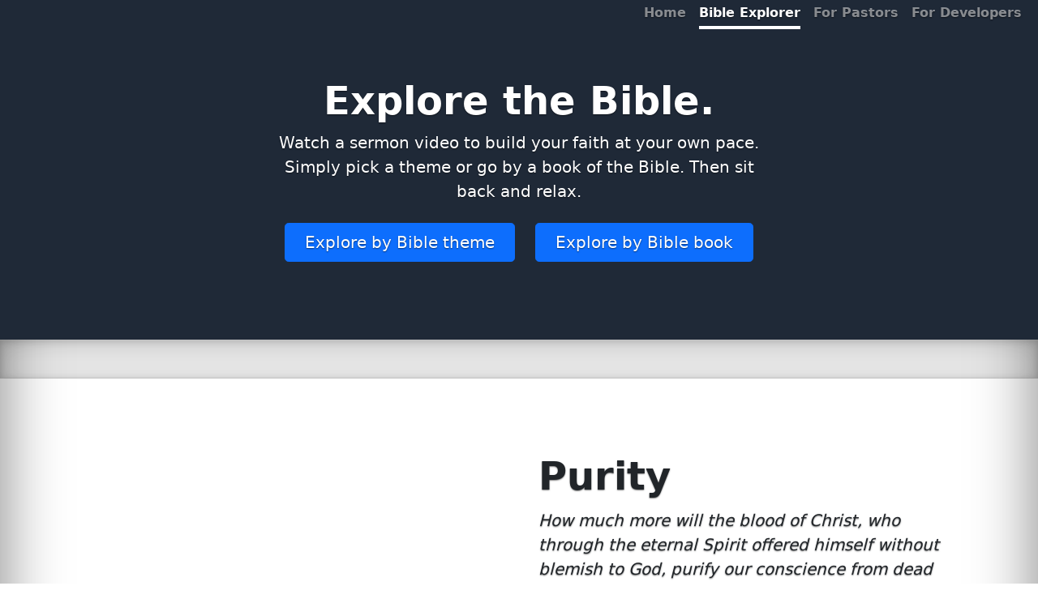

--- FILE ---
content_type: text/html; charset=UTF-8
request_url: https://getcontext.xyz/explorer.php?explore=Purity
body_size: 6305
content:


<!doctype html>
<html lang="en">
  <head>
    <meta charset="utf-8">
    <meta name="viewport" content="width=device-width, initial-scale=1">
    <meta name="description" content="Explore the Bible by reflecting on select verses and corresponding sermon videos.">
    <title>Christian Context | Explore the Bible</title>

    <!-- Bootstrap core CSS -->
	<link href="css/bootstrap.min.css" rel="stylesheet">

    <style>
      .bd-placeholder-img {
        font-size: 1.125rem;
        text-anchor: middle;
        -webkit-user-select: none;
        -moz-user-select: none;
        user-select: none;
      }

      @media (min-width: 768px) {
        .bd-placeholder-img-lg {
          font-size: 3.5rem;
        }
      }
    </style>

    <!-- Custom styles for this template -->
    <link href="css/cover.css" rel="stylesheet">
    <link href="css/heroes.css" rel="stylesheet">
    <link href="css/features.css" rel="stylesheet">
    
	<!-- Global site tag (gtag.js) - Google Analytics -->
	<script async src="https://www.googletagmanager.com/gtag/js?id=G-MP8S97JFQC"></script>
	<script>
	  window.dataLayer = window.dataLayer || [];
	  function gtag(){dataLayer.push(arguments);}
	  gtag('js', new Date());
	  gtag('config', 'G-MP8S97JFQC');
	</script>     
  </head>
  
<body>
<main>

  <header class="mb-auto">
    <div>
      <!--<h3 class="float-md-start mb-0 text-white">&nbsp;Christian Context API</h3>-->
      <nav class="nav nav-masthead justify-content-center float-md-end">
        <a class="nav-link" aria-current="page" href="https://www.getcontext.xyz">Home</a>
        <a class="nav-link active" href="https://www.getcontext.xyz/explorer.php">Bible Explorer</a>
        <a class="nav-link" href="https://www.getcontext.xyz/pastors.php">For Pastors</a>
        <a class="nav-link" href="https://www.getcontext.xyz/developers.php">For Developers</a>&nbsp;&nbsp;&nbsp;&nbsp;
      </nav>
    </div>
  </header>

  <div class="bg-custom text-secondary px-4 py-5 text-center">
    <div class="py-5">
      <h1 class="display-5 fw-bold text-white">Explore the Bible.</h1>
      <div class="col-lg-6 mx-auto">
        <p class="fs-5 mb-4 text-white">Watch a sermon video to build your faith at your own pace. Simply pick a theme or go by a book of the Bible. Then sit back and relax.</p>
        <div class="d-grid gap-2 d-sm-flex justify-content-sm-center">
          <a class="btn btn-primary btn-lg px-4 gap-3" href="#theme" role="button">Explore by Bible theme</a> &nbsp; &nbsp; &nbsp;  
          <a class="btn btn-primary btn-lg px-4 gap-3" href="#book" role="button">Explore by Bible book</a>
        </div>
      </div>
    </div>
  </div>
  
  <div class="b-example-divider"></div>
 

	<div class="container col-xxl-8 px-4 py-5">
    <div class="row flex-lg-row-reverse align-items-center g-5 py-5">
      <div class="col-lg-6">      
        
<h1 class="display-5 fw-bold lh-1 mb-3">Purity</h1><p class="lead"><i>How much more will the blood of Christ, who through the eternal Spirit offered himself without blemish to God, purify our conscience from dead works to serve the living God.<br/><a href="https://www.biblegateway.com/passage/?search=Hebrews%209&version=ESV" title=Read verse "Hebrews 9:14 in context" target="_blank">Hebrews 9:14</a></i></p><p class="lead">Explore this verse further: <a href="https://www.planobiblechapel.org/tcon/notes/html/nt/hebrews/hebrews.htm" title="Notes on Hebrews" target="_blank">Notes on Hebrews</a></p>        
      </div>
      <div class="col-10 col-sm-8 col-lg-6">
            
<iframe class="embed-responsive-item" src="https://www.youtube.com/embed/B_58IZ_a4OQ?rel=0" allowfullscreen width=427 height=220></iframe>  		
      </div>      
    </div>
  </div> 
  
   <div class="b-example-divider"></div>
  
  <div class="container px-4 py-5" id="theme">
  <h1 class="display-5 fw-bold text-center">Explore by Bible theme</h1>
  
  <div class="row g-4 py-5 row-cols-1 row-cols-lg-1">
  	<div class="feature col">
		<div class="accordion" id="accordionPanelsStayOpenExample">
		  <div class="accordion-item">
		    <h2 class="accordion-header" id="panelsStayOpen-headingOne">
		      <button class="accordion-button" type="button" data-bs-toggle="collapse" data-bs-target="#panelsStayOpen-collapseOne" aria-expanded="true" aria-controls="panelsStayOpen-collapseOne">
		        Bible Themes A - C
		      </button>
		    </h2>
		    <div id="panelsStayOpen-collapseOne" class="accordion-collapse collapse show" aria-labelledby="panelsStayOpen-headingOne">
		      <div class="accordion-body">
		        <a href="https://getcontext.xyz/explorer.php?explore=Abundance" title="Abundance" class="btn btn-primary btn-sm">Abundance</a> <a href="https://getcontext.xyz/explorer.php?explore=Acceptance" title="Acceptance" class="btn btn-primary btn-sm">Acceptance</a> <a href="https://getcontext.xyz/explorer.php?explore=Accountability" title="Accountability" class="btn btn-primary btn-sm">Accountability</a> <a href="https://getcontext.xyz/explorer.php?explore=Addiction" title="Addiction" class="btn btn-primary btn-sm">Addiction</a> <a href="https://getcontext.xyz/explorer.php?explore=Advent 2021" title="Advent 2021" class="btn btn-primary btn-sm">Advent 2021</a> <a href="https://getcontext.xyz/explorer.php?explore=Adversity" title="Adversity" class="btn btn-primary btn-sm">Adversity</a> <a href="https://getcontext.xyz/explorer.php?explore=Alcohol" title="Alcohol" class="btn btn-primary btn-sm">Alcohol</a> <a href="https://getcontext.xyz/explorer.php?explore=Anger" title="Anger" class="btn btn-primary btn-sm">Anger</a> <a href="https://getcontext.xyz/explorer.php?explore=Anxiety" title="Anxiety" class="btn btn-primary btn-sm">Anxiety</a> <a href="https://getcontext.xyz/explorer.php?explore=Attitude" title="Attitude" class="btn btn-primary btn-sm">Attitude</a> <a href="https://getcontext.xyz/explorer.php?explore=Authority" title="Authority" class="btn btn-primary btn-sm">Authority</a> <a href="https://getcontext.xyz/explorer.php?explore=Backsliding" title="Backsliding" class="btn btn-primary btn-sm">Backsliding</a> <a href="https://getcontext.xyz/explorer.php?explore=Balance" title="Balance" class="btn btn-primary btn-sm">Balance</a> <a href="https://getcontext.xyz/explorer.php?explore=Baptism" title="Baptism" class="btn btn-primary btn-sm">Baptism</a> <a href="https://getcontext.xyz/explorer.php?explore=Beauty" title="Beauty" class="btn btn-primary btn-sm">Beauty</a> <a href="https://getcontext.xyz/explorer.php?explore=Being a Servant" title="Being a Servant" class="btn btn-primary btn-sm">Being a Servant</a> <a href="https://getcontext.xyz/explorer.php?explore=Being Born Again" title="Being Born Again" class="btn btn-primary btn-sm">Being Born Again</a> <a href="https://getcontext.xyz/explorer.php?explore=Being Faithful" title="Being Faithful" class="btn btn-primary btn-sm">Being Faithful</a> <a href="https://getcontext.xyz/explorer.php?explore=Being Humble" title="Being Humble" class="btn btn-primary btn-sm">Being Humble</a> <a href="https://getcontext.xyz/explorer.php?explore=Being like Christ" title="Being like Christ" class="btn btn-primary btn-sm">Being like Christ</a> <a href="https://getcontext.xyz/explorer.php?explore=Being Positive" title="Being Positive" class="btn btn-primary btn-sm">Being Positive</a> <a href="https://getcontext.xyz/explorer.php?explore=Being Thankful" title="Being Thankful" class="btn btn-primary btn-sm">Being Thankful</a> <a href="https://getcontext.xyz/explorer.php?explore=Believing God" title="Believing God" class="btn btn-primary btn-sm">Believing God</a> <a href="https://getcontext.xyz/explorer.php?explore=Betrayal" title="Betrayal" class="btn btn-primary btn-sm">Betrayal</a> <a href="https://getcontext.xyz/explorer.php?explore=Bitterness" title="Bitterness" class="btn btn-primary btn-sm">Bitterness</a> <a href="https://getcontext.xyz/explorer.php?explore=Blessings" title="Blessings" class="btn btn-primary btn-sm">Blessings</a> <a href="https://getcontext.xyz/explorer.php?explore=Boldness" title="Boldness" class="btn btn-primary btn-sm">Boldness</a> <a href="https://getcontext.xyz/explorer.php?explore=Bondage" title="Bondage" class="btn btn-primary btn-sm">Bondage</a> <a href="https://getcontext.xyz/explorer.php?explore=Bullying" title="Bullying" class="btn btn-primary btn-sm">Bullying</a> <a href="https://getcontext.xyz/explorer.php?explore=Calling" title="Calling" class="btn btn-primary btn-sm">Calling</a> <a href="https://getcontext.xyz/explorer.php?explore=Change" title="Change" class="btn btn-primary btn-sm">Change</a> <a href="https://getcontext.xyz/explorer.php?explore=Character" title="Character" class="btn btn-primary btn-sm">Character</a> <a href="https://getcontext.xyz/explorer.php?explore=Cheating" title="Cheating" class="btn btn-primary btn-sm">Cheating</a> <a href="https://getcontext.xyz/explorer.php?explore=Children" title="Children" class="btn btn-primary btn-sm">Children</a> <a href="https://getcontext.xyz/explorer.php?explore=Clarity" title="Clarity" class="btn btn-primary btn-sm">Clarity</a> <a href="https://getcontext.xyz/explorer.php?explore=Commitment" title="Commitment" class="btn btn-primary btn-sm">Commitment</a> <a href="https://getcontext.xyz/explorer.php?explore=Communion" title="Communion" class="btn btn-primary btn-sm">Communion</a> <a href="https://getcontext.xyz/explorer.php?explore=Community" title="Community" class="btn btn-primary btn-sm">Community</a> <a href="https://getcontext.xyz/explorer.php?explore=Compassion" title="Compassion" class="btn btn-primary btn-sm">Compassion</a> <a href="https://getcontext.xyz/explorer.php?explore=Compromise" title="Compromise" class="btn btn-primary btn-sm">Compromise</a> <a href="https://getcontext.xyz/explorer.php?explore=Confidence" title="Confidence" class="btn btn-primary btn-sm">Confidence</a> <a href="https://getcontext.xyz/explorer.php?explore=Confusion" title="Confusion" class="btn btn-primary btn-sm">Confusion</a> <a href="https://getcontext.xyz/explorer.php?explore=Contentment" title="Contentment" class="btn btn-primary btn-sm">Contentment</a> <a href="https://getcontext.xyz/explorer.php?explore=Control" title="Control" class="btn btn-primary btn-sm">Control</a> <a href="https://getcontext.xyz/explorer.php?explore=Conviction" title="Conviction" class="btn btn-primary btn-sm">Conviction</a> <a href="https://getcontext.xyz/explorer.php?explore=Counseling" title="Counseling" class="btn btn-primary btn-sm">Counseling</a> <a href="https://getcontext.xyz/explorer.php?explore=Courage" title="Courage" class="btn btn-primary btn-sm">Courage</a>       
		      </div>
		    </div>
		  </div>
		  <div class="accordion-item">
		    <h2 class="accordion-header" id="panelsStayOpen-headingTwo">
		      <button class="accordion-button collapsed" type="button" data-bs-toggle="collapse" data-bs-target="#panelsStayOpen-collapseTwo" aria-expanded="false" aria-controls="panelsStayOpen-collapseTwo">
		        Bible Themes D - F
		      </button>
		    </h2>
		    <div id="panelsStayOpen-collapseTwo" class="accordion-collapse collapse" aria-labelledby="panelsStayOpen-headingTwo">
		      <div class="accordion-body">
		        <a href="https://getcontext.xyz/explorer.php?explore=Darkness" title="Darkness" class="btn btn-primary btn-sm">Darkness</a> <a href="https://getcontext.xyz/explorer.php?explore=Dating" title="Dating" class="btn btn-primary btn-sm">Dating</a> <a href="https://getcontext.xyz/explorer.php?explore=Death" title="Death" class="btn btn-primary btn-sm">Death</a> <a href="https://getcontext.xyz/explorer.php?explore=Debt" title="Debt" class="btn btn-primary btn-sm">Debt</a> <a href="https://getcontext.xyz/explorer.php?explore=Deception" title="Deception" class="btn btn-primary btn-sm">Deception</a> <a href="https://getcontext.xyz/explorer.php?explore=Deliverance" title="Deliverance" class="btn btn-primary btn-sm">Deliverance</a> <a href="https://getcontext.xyz/explorer.php?explore=Demons" title="Demons" class="btn btn-primary btn-sm">Demons</a> <a href="https://getcontext.xyz/explorer.php?explore=Destiny" title="Destiny" class="btn btn-primary btn-sm">Destiny</a> <a href="https://getcontext.xyz/explorer.php?explore=Determination" title="Determination" class="btn btn-primary btn-sm">Determination</a> <a href="https://getcontext.xyz/explorer.php?explore=Diligence" title="Diligence" class="btn btn-primary btn-sm">Diligence</a> <a href="https://getcontext.xyz/explorer.php?explore=Direction" title="Direction" class="btn btn-primary btn-sm">Direction</a> <a href="https://getcontext.xyz/explorer.php?explore=Discipline" title="Discipline" class="btn btn-primary btn-sm">Discipline</a> <a href="https://getcontext.xyz/explorer.php?explore=Disclipleship" title="Disclipleship" class="btn btn-primary btn-sm">Disclipleship</a> <a href="https://getcontext.xyz/explorer.php?explore=Discouragement" title="Discouragement" class="btn btn-primary btn-sm">Discouragement</a> <a href="https://getcontext.xyz/explorer.php?explore=Disobedience" title="Disobedience" class="btn btn-primary btn-sm">Disobedience</a> <a href="https://getcontext.xyz/explorer.php?explore=Distractions" title="Distractions" class="btn btn-primary btn-sm">Distractions</a> <a href="https://getcontext.xyz/explorer.php?explore=Division" title="Division" class="btn btn-primary btn-sm">Division</a> <a href="https://getcontext.xyz/explorer.php?explore=Doubt" title="Doubt" class="btn btn-primary btn-sm">Doubt</a> <a href="https://getcontext.xyz/explorer.php?explore=Drinking" title="Drinking" class="btn btn-primary btn-sm">Drinking</a> <a href="https://getcontext.xyz/explorer.php?explore=Drunkenness" title="Drunkenness" class="btn btn-primary btn-sm">Drunkenness</a> <a href="https://getcontext.xyz/explorer.php?explore=Education" title="Education" class="btn btn-primary btn-sm">Education</a> <a href="https://getcontext.xyz/explorer.php?explore=Emotions" title="Emotions" class="btn btn-primary btn-sm">Emotions</a> <a href="https://getcontext.xyz/explorer.php?explore=Encouraging Others" title="Encouraging Others" class="btn btn-primary btn-sm">Encouraging Others</a> <a href="https://getcontext.xyz/explorer.php?explore=Envy" title="Envy" class="btn btn-primary btn-sm">Envy</a> <a href="https://getcontext.xyz/explorer.php?explore=Evangelism" title="Evangelism" class="btn btn-primary btn-sm">Evangelism</a> <a href="https://getcontext.xyz/explorer.php?explore=Excellence" title="Excellence" class="btn btn-primary btn-sm">Excellence</a> <a href="https://getcontext.xyz/explorer.php?explore=Expectation" title="Expectation" class="btn btn-primary btn-sm">Expectation</a> <a href="https://getcontext.xyz/explorer.php?explore=Failure" title="Failure" class="btn btn-primary btn-sm">Failure</a> <a href="https://getcontext.xyz/explorer.php?explore=Faith" title="Faith" class="btn btn-primary btn-sm">Faith</a> <a href="https://getcontext.xyz/explorer.php?explore=Family Love" title="Family Love" class="btn btn-primary btn-sm">Family Love</a> <a href="https://getcontext.xyz/explorer.php?explore=Family Unity" title="Family Unity" class="btn btn-primary btn-sm">Family Unity</a> <a href="https://getcontext.xyz/explorer.php?explore=Fasting" title="Fasting" class="btn btn-primary btn-sm">Fasting</a> <a href="https://getcontext.xyz/explorer.php?explore=Fathers" title="Fathers" class="btn btn-primary btn-sm">Fathers</a> <a href="https://getcontext.xyz/explorer.php?explore=Favor" title="Favor" class="btn btn-primary btn-sm">Favor</a> <a href="https://getcontext.xyz/explorer.php?explore=Fellowship" title="Fellowship" class="btn btn-primary btn-sm">Fellowship</a> <a href="https://getcontext.xyz/explorer.php?explore=Fighting" title="Fighting" class="btn btn-primary btn-sm">Fighting</a> <a href="https://getcontext.xyz/explorer.php?explore=Finances" title="Finances" class="btn btn-primary btn-sm">Finances</a> <a href="https://getcontext.xyz/explorer.php?explore=Flesh" title="Flesh" class="btn btn-primary btn-sm">Flesh</a> <a href="https://getcontext.xyz/explorer.php?explore=Focus" title="Focus" class="btn btn-primary btn-sm">Focus</a> <a href="https://getcontext.xyz/explorer.php?explore=Forgiveness" title="Forgiveness" class="btn btn-primary btn-sm">Forgiveness</a> <a href="https://getcontext.xyz/explorer.php?explore=Forgiveness of Sin" title="Forgiveness of Sin" class="btn btn-primary btn-sm">Forgiveness of Sin</a> <a href="https://getcontext.xyz/explorer.php?explore=Forgiving Yourself" title="Forgiving Yourself" class="btn btn-primary btn-sm">Forgiving Yourself</a> <a href="https://getcontext.xyz/explorer.php?explore=Foundation" title="Foundation" class="btn btn-primary btn-sm">Foundation</a> <a href="https://getcontext.xyz/explorer.php?explore=Freedom" title="Freedom" class="btn btn-primary btn-sm">Freedom</a> <a href="https://getcontext.xyz/explorer.php?explore=Friendship" title="Friendship" class="btn btn-primary btn-sm">Friendship</a>
		      </div>
		    </div>
		  </div>
		  <div class="accordion-item">
		    <h2 class="accordion-header" id="panelsStayOpen-headingThree">
		      <button class="accordion-button collapsed" type="button" data-bs-toggle="collapse" data-bs-target="#panelsStayOpen-collapseThree" aria-expanded="false" aria-controls="panelsStayOpen-collapseThree">
		        Bible Themes G - O
		      </button>
		    </h2>
		    <div id="panelsStayOpen-collapseThree" class="accordion-collapse collapse" aria-labelledby="panelsStayOpen-headingThree">
		      <div class="accordion-body">
		        <a href="https://getcontext.xyz/explorer.php?explore=Generational Curses" title="Generational Curses" class="btn btn-primary btn-sm">Generational Curses</a> <a href="https://getcontext.xyz/explorer.php?explore=Gentleness" title="Gentleness" class="btn btn-primary btn-sm">Gentleness</a> <a href="https://getcontext.xyz/explorer.php?explore=Giving Offering" title="Giving Offering" class="btn btn-primary btn-sm">Giving Offering</a> <a href="https://getcontext.xyz/explorer.php?explore=Giving to the Poor" title="Giving to the Poor" class="btn btn-primary btn-sm">Giving to the Poor</a> <a href="https://getcontext.xyz/explorer.php?explore=Giving Up" title="Giving Up" class="btn btn-primary btn-sm">Giving Up</a> <a href="https://getcontext.xyz/explorer.php?explore=Gluttony" title="Gluttony" class="btn btn-primary btn-sm">Gluttony</a> <a href="https://getcontext.xyz/explorer.php?explore=God's Faithfulness" title="God's Faithfulness" class="btn btn-primary btn-sm">God's Faithfulness</a> <a href="https://getcontext.xyz/explorer.php?explore=God's Forgiveness" title="God's Forgiveness" class="btn btn-primary btn-sm">God's Forgiveness</a> <a href="https://getcontext.xyz/explorer.php?explore=God's Love" title="God's Love" class="btn btn-primary btn-sm">God's Love</a> <a href="https://getcontext.xyz/explorer.php?explore=God's Mercy" title="God's Mercy" class="btn btn-primary btn-sm">God's Mercy</a> <a href="https://getcontext.xyz/explorer.php?explore=God's Protection" title="God's Protection" class="btn btn-primary btn-sm">God's Protection</a> <a href="https://getcontext.xyz/explorer.php?explore=God's Provision" title="God's Provision" class="btn btn-primary btn-sm">God's Provision</a> <a href="https://getcontext.xyz/explorer.php?explore=Goodness" title="Goodness" class="btn btn-primary btn-sm">Goodness</a> <a href="https://getcontext.xyz/explorer.php?explore=Grace" title="Grace" class="btn btn-primary btn-sm">Grace</a> <a href="https://getcontext.xyz/explorer.php?explore=Gratitude" title="Gratitude" class="btn btn-primary btn-sm">Gratitude</a> <a href="https://getcontext.xyz/explorer.php?explore=Greed" title="Greed" class="btn btn-primary btn-sm">Greed</a> <a href="https://getcontext.xyz/explorer.php?explore=Happiness" title="Happiness" class="btn btn-primary btn-sm">Happiness</a> <a href="https://getcontext.xyz/explorer.php?explore=Hate" title="Hate" class="btn btn-primary btn-sm">Hate</a> <a href="https://getcontext.xyz/explorer.php?explore=Healing" title="Healing" class="btn btn-primary btn-sm">Healing</a> <a href="https://getcontext.xyz/explorer.php?explore=Healing a Broken Heart" title="Healing a Broken Heart" class="btn btn-primary btn-sm">Healing a Broken Heart</a> <a href="https://getcontext.xyz/explorer.php?explore=Health" title="Health" class="btn btn-primary btn-sm">Health</a> <a href="https://getcontext.xyz/explorer.php?explore=Helping Others" title="Helping Others" class="btn btn-primary btn-sm">Helping Others</a> <a href="https://getcontext.xyz/explorer.php?explore=Holiness" title="Holiness" class="btn btn-primary btn-sm">Holiness</a> <a href="https://getcontext.xyz/explorer.php?explore=Honesty" title="Honesty" class="btn btn-primary btn-sm">Honesty</a> <a href="https://getcontext.xyz/explorer.php?explore=Hopelessness" title="Hopelessness" class="btn btn-primary btn-sm">Hopelessness</a> <a href="https://getcontext.xyz/explorer.php?explore=Hospitality" title="Hospitality" class="btn btn-primary btn-sm">Hospitality</a> <a href="https://getcontext.xyz/explorer.php?explore=Humility" title="Humility" class="btn btn-primary btn-sm">Humility</a> <a href="https://getcontext.xyz/explorer.php?explore=Hunger" title="Hunger" class="btn btn-primary btn-sm">Hunger</a> <a href="https://getcontext.xyz/explorer.php?explore=Hypocrisy" title="Hypocrisy" class="btn btn-primary btn-sm">Hypocrisy</a> <a href="https://getcontext.xyz/explorer.php?explore=Identity" title="Identity" class="btn btn-primary btn-sm">Identity</a> <a href="https://getcontext.xyz/explorer.php?explore=Insecurity" title="Insecurity" class="btn btn-primary btn-sm">Insecurity</a> <a href="https://getcontext.xyz/explorer.php?explore=Integrity" title="Integrity" class="btn btn-primary btn-sm">Integrity</a> <a href="https://getcontext.xyz/explorer.php?explore=Joy" title="Joy" class="btn btn-primary btn-sm">Joy</a> <a href="https://getcontext.xyz/explorer.php?explore=Justice" title="Justice" class="btn btn-primary btn-sm">Justice</a> <a href="https://getcontext.xyz/explorer.php?explore=Kindness" title="Kindness" class="btn btn-primary btn-sm">Kindness</a> <a href="https://getcontext.xyz/explorer.php?explore=Leadership" title="Leadership" class="btn btn-primary btn-sm">Leadership</a> <a href="https://getcontext.xyz/explorer.php?explore=Light" title="Light" class="btn btn-primary btn-sm">Light</a> <a href="https://getcontext.xyz/explorer.php?explore=Listening" title="Listening" class="btn btn-primary btn-sm">Listening</a> <a href="https://getcontext.xyz/explorer.php?explore=Loneliness" title="Loneliness" class="btn btn-primary btn-sm">Loneliness</a> <a href="https://getcontext.xyz/explorer.php?explore=Love" title="Love" class="btn btn-primary btn-sm">Love</a> <a href="https://getcontext.xyz/explorer.php?explore=Loyalty" title="Loyalty" class="btn btn-primary btn-sm">Loyalty</a> <a href="https://getcontext.xyz/explorer.php?explore=Lust" title="Lust" class="btn btn-primary btn-sm">Lust</a> <a href="https://getcontext.xyz/explorer.php?explore=Lying" title="Lying" class="btn btn-primary btn-sm">Lying</a> <a href="https://getcontext.xyz/explorer.php?explore=Marriage" title="Marriage" class="btn btn-primary btn-sm">Marriage</a> <a href="https://getcontext.xyz/explorer.php?explore=Maturity" title="Maturity" class="btn btn-primary btn-sm">Maturity</a> <a href="https://getcontext.xyz/explorer.php?explore=Mercy" title="Mercy" class="btn btn-primary btn-sm">Mercy</a> <a href="https://getcontext.xyz/explorer.php?explore=Ministry" title="Ministry" class="btn btn-primary btn-sm">Ministry</a> <a href="https://getcontext.xyz/explorer.php?explore=Miracles" title="Miracles" class="btn btn-primary btn-sm">Miracles</a> <a href="https://getcontext.xyz/explorer.php?explore=Money" title="Money" class="btn btn-primary btn-sm">Money</a> <a href="https://getcontext.xyz/explorer.php?explore=Mothers" title="Mothers" class="btn btn-primary btn-sm">Mothers</a> <a href="https://getcontext.xyz/explorer.php?explore=New Beginnings" title="New Beginnings" class="btn btn-primary btn-sm">New Beginnings</a> <a href="https://getcontext.xyz/explorer.php?explore=Obedience" title="Obedience" class="btn btn-primary btn-sm">Obedience</a> <a href="https://getcontext.xyz/explorer.php?explore=Offense" title="Offense" class="btn btn-primary btn-sm">Offense</a> <a href="https://getcontext.xyz/explorer.php?explore=Overcoming Fear" title="Overcoming Fear" class="btn btn-primary btn-sm">Overcoming Fear</a>
		      </div>
		    </div>
		  </div>
		  <div class="accordion-item">
		    <h2 class="accordion-header" id="panelsStayOpen-headingFour">
		      <button class="accordion-button collapsed" type="button" data-bs-toggle="collapse" data-bs-target="#panelsStayOpen-collapseFour" aria-expanded="false" aria-controls="panelsStayOpen-collapseFour">
		        Bible Themes P - Z
		      </button>
		    </h2>
		    <div id="panelsStayOpen-collapseFour" class="accordion-collapse collapse" aria-labelledby="panelsStayOpen-headingFour">
		      <div class="accordion-body">
		        <a href="https://getcontext.xyz/explorer.php?explore=Parenting" title="Parenting" class="btn btn-primary btn-sm">Parenting</a> <a href="https://getcontext.xyz/explorer.php?explore=Patience" title="Patience" class="btn btn-primary btn-sm">Patience</a> <a href="https://getcontext.xyz/explorer.php?explore=Peace" title="Peace" class="btn btn-primary btn-sm">Peace</a> <a href="https://getcontext.xyz/explorer.php?explore=Persecution" title="Persecution" class="btn btn-primary btn-sm">Persecution</a> <a href="https://getcontext.xyz/explorer.php?explore=Perseverance" title="Perseverance" class="btn btn-primary btn-sm">Perseverance</a> <a href="https://getcontext.xyz/explorer.php?explore=Planning" title="Planning" class="btn btn-primary btn-sm">Planning</a> <a href="https://getcontext.xyz/explorer.php?explore=Pleasing God" title="Pleasing God" class="btn btn-primary btn-sm">Pleasing God</a> <a href="https://getcontext.xyz/explorer.php?explore=Praise" title="Praise" class="btn btn-primary btn-sm">Praise</a> <a href="https://getcontext.xyz/explorer.php?explore=Preparation" title="Preparation" class="btn btn-primary btn-sm">Preparation</a> <a href="https://getcontext.xyz/explorer.php?explore=Pride" title="Pride" class="btn btn-primary btn-sm">Pride</a> <a href="https://getcontext.xyz/explorer.php?explore=Procrastination" title="Procrastination" class="btn btn-primary btn-sm">Procrastination</a> <a href="https://getcontext.xyz/explorer.php?explore=Prosperity" title="Prosperity" class="btn btn-primary btn-sm">Prosperity</a> <a href="https://getcontext.xyz/explorer.php?explore=Protection" title="Protection" class="btn btn-primary btn-sm">Protection</a> <a href="https://getcontext.xyz/explorer.php?explore=Purity" title="Purity" class="btn btn-primary btn-sm">Purity</a> <a href="https://getcontext.xyz/explorer.php?explore=Purpose" title="Purpose" class="btn btn-primary btn-sm">Purpose</a> <a href="https://getcontext.xyz/explorer.php?explore=Putting God First" title="Putting God First" class="btn btn-primary btn-sm">Putting God First</a> <a href="https://getcontext.xyz/explorer.php?explore=Reconciliation" title="Reconciliation" class="btn btn-primary btn-sm">Reconciliation</a> <a href="https://getcontext.xyz/explorer.php?explore=Redemption" title="Redemption" class="btn btn-primary btn-sm">Redemption</a> <a href="https://getcontext.xyz/explorer.php?explore=Rejection" title="Rejection" class="btn btn-primary btn-sm">Rejection</a> <a href="https://getcontext.xyz/explorer.php?explore=Renewal" title="Renewal" class="btn btn-primary btn-sm">Renewal</a> <a href="https://getcontext.xyz/explorer.php?explore=Repentance" title="Repentance" class="btn btn-primary btn-sm">Repentance</a> <a href="https://getcontext.xyz/explorer.php?explore=Respect" title="Respect" class="btn btn-primary btn-sm">Respect</a> <a href="https://getcontext.xyz/explorer.php?explore=Responsibility" title="Responsibility" class="btn btn-primary btn-sm">Responsibility</a> <a href="https://getcontext.xyz/explorer.php?explore=Rest" title="Rest" class="btn btn-primary btn-sm">Rest</a> <a href="https://getcontext.xyz/explorer.php?explore=Restoration" title="Restoration" class="btn btn-primary btn-sm">Restoration</a> <a href="https://getcontext.xyz/explorer.php?explore=Resurrection" title="Resurrection" class="btn btn-primary btn-sm">Resurrection</a> <a href="https://getcontext.xyz/explorer.php?explore=Righteousness" title="Righteousness" class="btn btn-primary btn-sm">Righteousness</a> <a href="https://getcontext.xyz/explorer.php?explore=Salvation" title="Salvation" class="btn btn-primary btn-sm">Salvation</a> <a href="https://getcontext.xyz/explorer.php?explore=Sanctification" title="Sanctification" class="btn btn-primary btn-sm">Sanctification</a> <a href="https://getcontext.xyz/explorer.php?explore=Self Control" title="Self Control" class="btn btn-primary btn-sm">Self Control</a> <a href="https://getcontext.xyz/explorer.php?explore=Selfishness" title="Selfishness" class="btn btn-primary btn-sm">Selfishness</a> <a href="https://getcontext.xyz/explorer.php?explore=Serving God" title="Serving God" class="btn btn-primary btn-sm">Serving God</a> <a href="https://getcontext.xyz/explorer.php?explore=Shame" title="Shame" class="btn btn-primary btn-sm">Shame</a> <a href="https://getcontext.xyz/explorer.php?explore=Sin" title="Sin" class="btn btn-primary btn-sm">Sin</a> <a href="https://getcontext.xyz/explorer.php?explore=Sleep" title="Sleep" class="btn btn-primary btn-sm">Sleep</a> <a href="https://getcontext.xyz/explorer.php?explore=Speaking in Tongues" title="Speaking in Tongues" class="btn btn-primary btn-sm">Speaking in Tongues</a> <a href="https://getcontext.xyz/explorer.php?explore=Stewardship" title="Stewardship" class="btn btn-primary btn-sm">Stewardship</a> <a href="https://getcontext.xyz/explorer.php?explore=Stress" title="Stress" class="btn btn-primary btn-sm">Stress</a> <a href="https://getcontext.xyz/explorer.php?explore=Strongholds" title="Strongholds" class="btn btn-primary btn-sm">Strongholds</a> <a href="https://getcontext.xyz/explorer.php?explore=Surrender" title="Surrender" class="btn btn-primary btn-sm">Surrender</a> <a href="https://getcontext.xyz/explorer.php?explore=Temptation" title="Temptation" class="btn btn-primary btn-sm">Temptation</a> <a href="https://getcontext.xyz/explorer.php?explore=Thankfulness" title="Thankfulness" class="btn btn-primary btn-sm">Thankfulness</a> <a href="https://getcontext.xyz/explorer.php?explore=Thanksgiving" title="Thanksgiving" class="btn btn-primary btn-sm">Thanksgiving</a> <a href="https://getcontext.xyz/explorer.php?explore=The Flesh" title="The Flesh" class="btn btn-primary btn-sm">The Flesh</a> <a href="https://getcontext.xyz/explorer.php?explore=The Name of Jesus" title="The Name of Jesus" class="btn btn-primary btn-sm">The Name of Jesus</a> <a href="https://getcontext.xyz/explorer.php?explore=The Tongue" title="The Tongue" class="btn btn-primary btn-sm">The Tongue</a> <a href="https://getcontext.xyz/explorer.php?explore=Thoughts" title="Thoughts" class="btn btn-primary btn-sm">Thoughts</a> <a href="https://getcontext.xyz/explorer.php?explore=Tithing" title="Tithing" class="btn btn-primary btn-sm">Tithing</a> <a href="https://getcontext.xyz/explorer.php?explore=Transformation" title="Transformation" class="btn btn-primary btn-sm">Transformation</a> <a href="https://getcontext.xyz/explorer.php?explore=Trust" title="Trust" class="btn btn-primary btn-sm">Trust</a> <a href="https://getcontext.xyz/explorer.php?explore=Trusting God" title="Trusting God" class="btn btn-primary btn-sm">Trusting God</a> <a href="https://getcontext.xyz/explorer.php?explore=Truth" title="Truth" class="btn btn-primary btn-sm">Truth</a> <a href="https://getcontext.xyz/explorer.php?explore=Unity" title="Unity" class="btn btn-primary btn-sm">Unity</a> <a href="https://getcontext.xyz/explorer.php?explore=Victory" title="Victory" class="btn btn-primary btn-sm">Victory</a> <a href="https://getcontext.xyz/explorer.php?explore=Vision" title="Vision" class="btn btn-primary btn-sm">Vision</a> <a href="https://getcontext.xyz/explorer.php?explore=Wealth" title="Wealth" class="btn btn-primary btn-sm">Wealth</a> <a href="https://getcontext.xyz/explorer.php?explore=Wisdom" title="Wisdom" class="btn btn-primary btn-sm">Wisdom</a> <a href="https://getcontext.xyz/explorer.php?explore=Witnessing" title="Witnessing" class="btn btn-primary btn-sm">Witnessing</a> <a href="https://getcontext.xyz/explorer.php?explore=Worry" title="Worry" class="btn btn-primary btn-sm">Worry</a> <a href="https://getcontext.xyz/explorer.php?explore=Worship" title="Worship" class="btn btn-primary btn-sm">Worship</a>
		      </div>
		    </div>
		  </div>
		</div>      
      </div>
    </div>  
  </div>
  
   <div class="b-example-divider"></div>
  
  <div class="container px-4 py-5" id="book">
  <h1 class="display-5 fw-bold text-center">Explore by Bible book</h1>
  
  <div class="row g-4 py-5 row-cols-1 row-cols-lg-1">
      <div class="feature col"> 
		<div class="accordion" id="accordionPanelsStayOpenExample">
		  <div class="accordion-item">
		    <h2 class="accordion-header" id="panelsStayOpen-headingOne">
		      <button class="accordion-button" type="button" data-bs-toggle="collapse" data-bs-target="#panelsStayOpen-collapseOne" aria-expanded="true" aria-controls="panelsStayOpen-collapseOne">
		        Old Testament
		      </button>
		    </h2>
		    <div id="panelsStayOpen-collapseOne" class="accordion-collapse collapse show" aria-labelledby="panelsStayOpen-headingOne">
		      <div class="accordion-body">
				<a href="https://www.getcontext.xyz/explorer.php?explore=Genesis" title="Genesis" class="btn btn-primary btn-sm">Genesis</a> 
		      	<a href="https://www.getcontext.xyz/explorer.php?explore=Exodus" title="Exodus" class="btn btn-primary btn-sm">Exodus</a>  
		      	<a href="https://www.getcontext.xyz/explorer.php?explore=Leviticus" title="Leviticus" class="btn btn-primary btn-sm">Leviticus</a>  
		      	<a href="https://www.getcontext.xyz/explorer.php?explore=Numbers" title="Numbers" class="btn btn-primary btn-sm">Numbers</a>  
		      	<a href="https://www.getcontext.xyz/explorer.php?explore=Deuteronomy" title="Deuteronomy" class="btn btn-primary btn-sm">Deuteronomy</a> 
		      	<a href="https://www.getcontext.xyz/explorer.php?explore=Joshua" title="Joshua" class="btn btn-primary btn-sm">Joshua</a> 
		      	<a href="https://www.getcontext.xyz/explorer.php?explore=Judges" title="Judges" class="btn btn-primary btn-sm">Judges</a>    
		      	<a href="https://www.getcontext.xyz/explorer.php?explore=Ruth" title="Ruth" class="btn btn-primary btn-sm">Ruth</a>    
		      	<a href="https://www.getcontext.xyz/explorer.php?explore=1%20Samuel" title="1 Samuel" class="btn btn-primary btn-sm">1 Samuel</a>    
		      	<a href="https://www.getcontext.xyz/explorer.php?explore=2%20Samuel" title="2 Samuel" class="btn btn-primary btn-sm">2 Samuel</a> 
		      	<a href="https://www.getcontext.xyz/explorer.php?explore=1%20Kings" title="1 Kings" class="btn btn-primary btn-sm">1 Kings</a>    
		      	<a href="https://www.getcontext.xyz/explorer.php?explore=2%20Kings" title="2 Kings" class="btn btn-primary btn-sm">2 Kings</a>    
		      	<a href="https://www.getcontext.xyz/explorer.php?explore=1%20Chronicles" title="1 Chronicles" class="btn btn-primary btn-sm">1 Chronicles</a>    
		      	<a href="https://www.getcontext.xyz/explorer.php?explore=2%20Chronicles" title="2 Chronicles" class="btn btn-primary btn-sm">2 Chronicles</a>     
		      	<a href="https://www.getcontext.xyz/explorer.php?explore=Ezra" title="Ezra" class="btn btn-primary btn-sm">Ezra</a>    
		      	<a href="https://www.getcontext.xyz/explorer.php?explore=Nehemiah" title="Nehemiah" class="btn btn-primary btn-sm">Nehemiah</a>    
		      	<a href="https://www.getcontext.xyz/explorer.php?explore=Esther" title="Esther" class="btn btn-primary btn-sm">Esther</a>    
		      	<a href="https://www.getcontext.xyz/explorer.php?explore=Job" title="Job" class="btn btn-primary btn-sm">Job</a>    
		      	<a href="https://www.getcontext.xyz/explorer.php?explore=Psalm" title="Psalms" class="btn btn-primary btn-sm">Psalms</a>   
		      	<a href="https://www.getcontext.xyz/explorer.php?explore=Proverbs" title="Proverbs" class="btn btn-primary btn-sm">Proverbs</a>   
		      	<a href="https://www.getcontext.xyz/explorer.php?explore=Ecclesiastes" title="Ecclesiastes" class="btn btn-primary btn-sm">Ecclesiastes</a>   
		      	<a href="https://www.getcontext.xyz/explorer.php?explore=Song%20of%20Songs" title="Song of Songs" class="btn btn-primary btn-sm">Song of Songs</a>   
		      	<a href="https://www.getcontext.xyz/explorer.php?explore=Isaiah" title="Isaiah" class="btn btn-primary btn-sm">Isaiah</a>   
		      	<a href="https://www.getcontext.xyz/explorer.php?explore=Jeremiah" title="Jeremiah" class="btn btn-primary btn-sm">Jeremiah</a>   
		      	<a href="https://www.getcontext.xyz/explorer.php?explore=Lamentations" title="Lamentations" class="btn btn-primary btn-sm">Lamentations</a>   
		      	<a href="https://www.getcontext.xyz/explorer.php?explore=Ezekiel" title="Ezekiel" class="btn btn-primary btn-sm">Ezekiel</a>   
		      	<a href="https://www.getcontext.xyz/explorer.php?explore=Daniel" title="Daniel" class="btn btn-primary btn-sm">Daniel</a> 
		      	<a href="https://www.getcontext.xyz/explorer.php?explore=Hosea" title="Hosea" class="btn btn-primary btn-sm">Hosea</a>    
		      	<a href="https://www.getcontext.xyz/explorer.php?explore=Joel" title="Joel" class="btn btn-primary btn-sm">Joel</a>    
		      	<a href="https://www.getcontext.xyz/explorer.php?explore=Amos" title="Amos" class="btn btn-primary btn-sm">Amos</a>    
		      	<a href="https://www.getcontext.xyz/explorer.php?explore=Obadiah" title="Obadiah" class="btn btn-primary btn-sm">Obadiah</a>    
		      	<a href="https://www.getcontext.xyz/explorer.php?explore=Jonah" title="Jonah" class="btn btn-primary btn-sm">Jonah</a>    
		      	<a href="https://www.getcontext.xyz/explorer.php?explore=Micah" title="Micah" class="btn btn-primary btn-sm">Micah</a>    
		      	<a href="https://www.getcontext.xyz/explorer.php?explore=Nahum" title="Nahum" class="btn btn-primary btn-sm">Nahum</a>    
		      	<a href="https://www.getcontext.xyz/explorer.php?explore=Habakkuk" title="Habakkuk" class="btn btn-primary btn-sm">Habakkuk</a> 
		      	<a href="https://www.getcontext.xyz/explorer.php?explore=Zephaniah" title="Zephaniah" class="btn btn-primary btn-sm">Zephaniah</a>    
		      	<a href="https://www.getcontext.xyz/explorer.php?explore=Haggai" title="Haggai" class="btn btn-primary btn-sm">Haggai</a>    
		      	<a href="https://www.getcontext.xyz/explorer.php?explore=Zechariah" title="Zechariah" class="btn btn-primary btn-sm">Zechariah</a>    
		      	<a href="https://www.getcontext.xyz/explorer.php?explore=Malachi" title="Malachi" class="btn btn-primary btn-sm">Malachi</a>      		        
		      </div>
		    </div>
		  </div>
		  <div class="accordion-item">
		    <h2 class="accordion-header" id="panelsStayOpen-headingTwo">
		      <button class="accordion-button" type="button" data-bs-toggle="collapse" data-bs-target="#panelsStayOpen-collapseTwo" aria-expanded="false" aria-controls="panelsStayOpen-collapseTwo">
		        New Testament
		      </button>
		    </h2>
		    <div id="panelsStayOpen-collapseTwo" class="accordion-collapse collapse show" aria-labelledby="panelsStayOpen-headingTwo">
		      <div class="accordion-body">
				<a href="https://www.getcontext.xyz/explorer.php?explore=Matthew" title="Matthew" class="btn btn-primary btn-sm">Matthew</a> 
		      	<a href="https://www.getcontext.xyz/explorer.php?explore=Mark" title="Mark" class="btn btn-primary btn-sm">Mark</a>  
				<a href="https://www.getcontext.xyz/explorer.php?explore=Luke" title="Luke" class="btn btn-primary btn-sm">Luke</a>
				<a href="https://www.getcontext.xyz/explorer.php?explore=John" title="John" class="btn btn-primary btn-sm">John</a>
				<a href="https://www.getcontext.xyz/explorer.php?explore=Acts" title="Acts" class="btn btn-primary btn-sm">Acts</a>
				<a href="https://www.getcontext.xyz/explorer.php?explore=Romans" title="Romans" class="btn btn-primary btn-sm">Romans</a>
				<a href="https://www.getcontext.xyz/explorer.php?explore=1%20Corinthians" title="1 Corinthians" class="btn btn-primary btn-sm">1 Corinthians</a>
				<a href="https://www.getcontext.xyz/explorer.php?explore=2%20Corinthians" title="2 Corinthians" class="btn btn-primary btn-sm">2 Corinthians</a>
				<a href="https://www.getcontext.xyz/explorer.php?explore=Galatians" title="Galatians" class="btn btn-primary btn-sm">Galatians</a>
				<a href="https://www.getcontext.xyz/explorer.php?explore=Ephesians" title="Ephesians" class="btn btn-primary btn-sm">Ephesians</a>
				<a href="https://www.getcontext.xyz/explorer.php?explore=Philippians" title="Philippians" class="btn btn-primary btn-sm">Philippians</a>
				<a href="https://www.getcontext.xyz/explorer.php?explore=Colossians" title="Colossians" class="btn btn-primary btn-sm">Colossians</a>
				<a href="https://www.getcontext.xyz/explorer.php?explore=1%20Thessalonians" title="1 Thessalonians" class="btn btn-primary btn-sm">1 Thessalonians</a>
				<a href="https://www.getcontext.xyz/explorer.php?explore=2%20Thessalonians" title="2 Thessalonians" class="btn btn-primary btn-sm">2 Thessalonians</a>
				<a href="https://www.getcontext.xyz/explorer.php?explore=1%20Timothy" title="1 Timothy" class="btn btn-primary btn-sm">1 Timothy</a>
				<a href="https://www.getcontext.xyz/explorer.php?explore=2%20Timothy" title="2 Timothy" class="btn btn-primary btn-sm">2 Timothy</a>
				<a href="https://www.getcontext.xyz/explorer.php?explore=Titus" title="Titus" class="btn btn-primary btn-sm">Titus</a>
				<a href="https://www.getcontext.xyz/explorer.php?explore=Philemon" title="Philemon" class="btn btn-primary btn-sm">Philemon</a>
				<a href="https://www.getcontext.xyz/explorer.php?explore=Hebrews" title="Hebrews" class="btn btn-primary btn-sm">Hebrews</a>
				<a href="https://www.getcontext.xyz/explorer.php?explore=James" title="James" class="btn btn-primary btn-sm">James</a>
				<a href="https://www.getcontext.xyz/explorer.php?explore=1%20Peter" title="1 Peter" class="btn btn-primary btn-sm">1 Peter</a>
				<a href="https://www.getcontext.xyz/explorer.php?explore=2%20Peter" title="2 Peter" class="btn btn-primary btn-sm">2 Peter</a>
				<a href="https://www.getcontext.xyz/explorer.php?explore=1%20John" title="1 John" class="btn btn-primary btn-sm">1 John</a>      	      
				<a href="https://www.getcontext.xyz/explorer.php?explore=2%20John" title="2 John" class="btn btn-primary btn-sm">2 John</a>
				<a href="https://www.getcontext.xyz/explorer.php?explore=3%20John" title="3 John" class="btn btn-primary btn-sm">3 John</a>
				<a href="https://www.getcontext.xyz/explorer.php?explore=Jude" title="Jude" class="btn btn-primary btn-sm">Jude</a>
				<a href="https://www.getcontext.xyz/explorer.php?explore=Revelation" title="Revelation" class="btn btn-primary btn-sm">Revelation</a>		        
		      </div>
		    </div>
		  </div>
		</div>      
      </div>
    </div>  
  </div>  
    
  <div class="b-example-divider"></div>  

<div class="container">
  <footer class="py-3 my-4">
  	<ul class="nav justify-content-center border-bottom pb-3 mb-3">
	<li class="nav-item"><a href="https://www.getcontext.xyz" class="nav-link px-2 text-muted">Home</a></li>
    <li class="nav-item"><a href="https://www.getcontext.xyz/christianity.php" class="nav-link px-2 text-muted">What is Christianity?</a></li>
    <li class="nav-item"><a href="https://www.getcontext.xyz/explorer.php" class="nav-link px-2 text-muted">Watch a Sermon</a></li>
    <li class="nav-item"><a href="https://www.getcontext.xyz/pastors.php" class="nav-link px-2 text-muted">Write a Sermon</a></li>
    <li class="nav-item"><a href="https://www.getcontext.xyz/developers.php" class="nav-link px-2 text-muted">Try the API</a></li>
    <li class="nav-item"><a href="https://www.getcontext.xyz/privacy.php" class="nav-link px-2 text-muted">Privacy</a></li>
    <li class="nav-item"><a href="https://www.getcontext.xyz/terms.php" class="nav-link px-2 text-muted">Terms</a></li>
    </ul>
    <p class="text-center text-muted">&copy; 2021-2022 GetContext.xyz</p>
  </footer>
</div>  

</main>
<script src="js/bootstrap.bundle.min.js"></script>
<script type="text/javascript" src="//s7.addthis.com/js/300/addthis_widget.js#pubid=ra-618f164094d8c25d"></script>
</body>
</html>